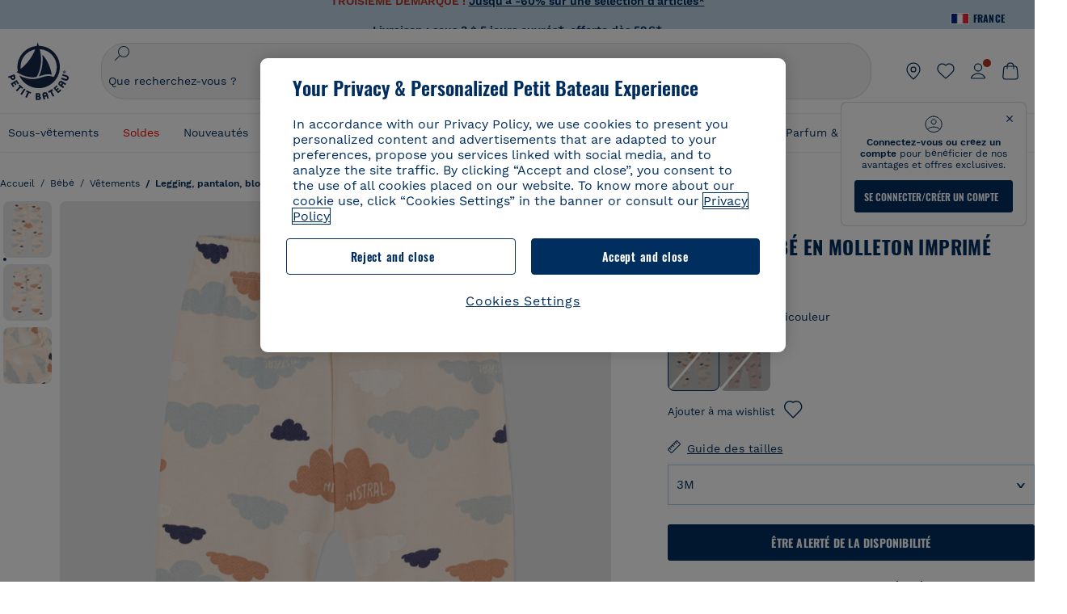

--- FILE ---
content_type: application/javascript; charset=UTF-8
request_url: https://www.petit-bateau.fr/v/scripts/velw.min.js
body_size: 790
content:
typeof VerboliaLinking=="undefined"&&(window.VerboliaLinking=function(n,t,i,r){this.indexChild=0;this.clientUrl=n;this.relevancySize=t;this.smartSize=i;this.domainResourceUrl=r;var u=this;document.readyState!=="loading"?u.start():document.addEventListener?document.addEventListener("DOMContentLoaded",()=>{u.start()}):document.attachEvent("onreadystatechange",function(){document.readyState==="complete"&&u.start()})});VerboliaLinking.prototype.start=function(){var i=this,t,f,r,n;if(i.clearPreviousBlocks(),t=new XMLHttpRequest,t.onreadystatechange=function(){var n,r;t.readyState===XMLHttpRequest.DONE&&t.status===200&&t.responseText!==undefined&&t.responseText!==""&&(n=JSON.parse(t.responseText),n.InternalLinks!==undefined&&n.InternalLinks!==null&&n.InternalLinks.length>0?(r=i.getHtmlResult(n.InternalLinks),i.injectNewHtmlResult(r),i.getCssStyle()):n!==undefined&&n!==null&&n.length>0&&(r=i.getHtmlResult(n),i.injectNewHtmlResult(r),i.getCssStyle()))},f=this.clientUrl,r=this.getSearchTerms(),r!==""){var e=this.relevancySize,o=this.smartSize,u=window.location.href;u.indexOf("#")>0&&(u=window.location.href.split("#")[0]);n="{apiUrl}?url={url}&st={st}&relevantSize={rls}&smartSize={sls}";n=n.replace("{apiUrl}",f);n=n.replace("{url}",u);n=n.replace("{st}",encodeURIComponent(r));n=n.replace("{rls}",e);n=n.replace("{sls}",o);t.open("GET",n,!0);t.send()}};VerboliaLinking.prototype.injectStyles=function(n){var t=document.createElement("style");t.innerHTML=n;document.head.insertAdjacentElement("beforeEnd",t)};VerboliaLinking.prototype.getSearchTerms=function(){var t=[],n;return document.querySelector?(n=document.querySelector("h1").innerText,t=n):document.querySelector("title").length>0&&(n=document.querySelector("title").innerText,kwSplit=n.split(" | ")[0].trim()),t};VerboliaLinking.prototype.getHtmlResult=function(n){var t=`<h3 class='sublinks-title'>Découvrir</h3><ul class='links-bottom'>`;return n.forEach(function(n){t+=`<li class='link-item-bottom'><a href=${n.Url}>${n.DisplayName}</a></li>`}),t+=`</ul>`};VerboliaLinking.prototype.injectNewHtmlResult=function(n){var t=document.createElement("div"),i,r,u,f;t.innerHTML=n;t.className="similar-product-wrapper container-full";i=document.querySelector("footer");r=document.querySelector("footer");i?(u=i.parentNode,u.insertBefore(t,i)):r&&(f=r.parentNode,f.insertBefore(t,r))};VerboliaLinking.prototype.getCssStyle=function(){var t=document.getElementsByTagName("HEAD")[0],n=document.createElement("link");n.rel="stylesheet";n.type="text/css";n.href=this.domainResourceUrl+"/css/ve-linking.min.css?"+this.version;t.appendChild(n)};VerboliaLinking.prototype.clearPreviousBlocks=function(){document.querySelectorAll(".similar-product-wrapper").forEach(n=>n.remove());document.head.querySelectorAll("link").forEach(n=>{n.href&&n.href.startsWith(this.domainResourceUrl+"/css/ve-linking.min.css")&&n.parentNode.removeChild(n)})};VerboliaLinking.prototype.version="104"
new VerboliaLinking('/v/api/gial',7,3,'/v');


--- FILE ---
content_type: image/svg+xml; charset=UTF-8
request_url: https://www.petit-bateau.fr/on/demandware.static/-/Library-Sites-SharedPetitBateauLibrary/default/dwe7a3fbd6/images/Flags/Flag_bio_fr2.svg
body_size: 708
content:
<svg xmlns="http://www.w3.org/2000/svg" width="11" height="12" fill="none" viewBox="0 0 11 12"><path fill="#5D7955" d="M8.443 2.65c-.088-.02-.11-.043-.126-.136C8.075 1.036 6.871.003 5.39 0h-.005C3.903 0 2.696 1.035 2.45 2.52c-.016.09-.037.112-.13.133C.978 2.959.024 4.113 0 5.459-.023 6.862.86 8.053 2.2 8.422a.4.4 0 0 1 .168.09c.709.695 1.583.94 2.597.727l.066-.013v2.423c0 .193.157.35.349.351h.002a.349.349 0 0 0 .35-.35V9.232c.026.003.05.006.073.011 1.009.204 1.877-.042 2.578-.73a.394.394 0 0 1 .17-.088c1.349-.364 2.239-1.558 2.214-2.97-.024-1.332-1.001-2.512-2.323-2.806m.689 4.198a.338.338 0 0 0-.231-.39 2.076 2.076 0 0 0-.622-.091c-.512 0-1.077.168-1.667.498a23.224 23.224 0 0 1-.082-.249 7.598 7.598 0 0 0-.286-.78c-.13-.285-.34-.547-.644-.799a.34.34 0 0 0-.435 0c-.521.435-.75.86-.983 1.853-.685-.483-1.437-.626-2.296-.436a.338.338 0 0 0-.26.392l.116.637C1.172 7.202.67 6.313.68 5.55c.006-.64.239-1.19.691-1.634.407-.4.91-.618 1.539-.665a.175.175 0 0 0 .16-.175 2.339 2.339 0 0 1 .693-1.712C4.202.926 4.815.67 5.4.676c1.428.015 2.304 1.25 2.297 2.386 0 .087.064.162.15.174 1.394.191 2.147.963 2.238 2.294.05.756-.423 1.601-1.079 1.962l.127-.643zM5.358 5.81c.004-.006.01-.006.013-.007.003 0 .008.001.012.005.309.289.502.757.517 1.253a1.894 1.894 0 0 1-.511 1.379.016.016 0 0 1-.013.005c-.004-.001-.009-.001-.014-.006-.663-.71-.666-1.913-.005-2.63zM2.369 7.066c.947-.16 1.951.556 2.149 1.534a.017.017 0 0 1-.011.019c-.32.113-.746.032-1.168-.222-.528-.319-.915-.834-.986-1.31-.001-.01.006-.02.015-.02zm4.629.364c.343-.25.737-.384 1.113-.384.09 0 .18.008.267.023a.018.018 0 0 1 .011.008.019.019 0 0 1 .003.013c-.196 1.053-1.286 1.675-2.131 1.528a.017.017 0 0 1-.015-.02c.06-.438.334-.864.752-1.168z"/></svg>

--- FILE ---
content_type: text/javascript; charset=utf-8
request_url: https://p.cquotient.com/pebble?tla=bckl-PB_FR&activityType=viewProduct&callback=CQuotient._act_callback0&cookieId=ab5hsduEcoV2B6ZFjqM3IYK5sH&userId=&emailId=&product=id%3A%3AA071S%7C%7Csku%3A%3AA071S02000%7C%7Ctype%3A%3A%7C%7Calt_id%3A%3A&realm=BCKL&siteId=PB_FR&instanceType=prd&locale=fr_FR&referrer=&currentLocation=https%3A%2F%2Fwww.petit-bateau.fr%2Fbebe%2Fvetements%2Flegging-pantalon-bloomer-jogging-short%2Fpantalon-bebe-en-molleton-imprime-avalanche-multico%2FA071S02000.html&ls=true&_=1769092252052&v=v3.1.3&fbPixelId=__UNKNOWN__&json=%7B%22cookieId%22%3A%22ab5hsduEcoV2B6ZFjqM3IYK5sH%22%2C%22userId%22%3A%22%22%2C%22emailId%22%3A%22%22%2C%22product%22%3A%7B%22id%22%3A%22A071S%22%2C%22sku%22%3A%22A071S02000%22%2C%22type%22%3A%22%22%2C%22alt_id%22%3A%22%22%7D%2C%22realm%22%3A%22BCKL%22%2C%22siteId%22%3A%22PB_FR%22%2C%22instanceType%22%3A%22prd%22%2C%22locale%22%3A%22fr_FR%22%2C%22referrer%22%3A%22%22%2C%22currentLocation%22%3A%22https%3A%2F%2Fwww.petit-bateau.fr%2Fbebe%2Fvetements%2Flegging-pantalon-bloomer-jogging-short%2Fpantalon-bebe-en-molleton-imprime-avalanche-multico%2FA071S02000.html%22%2C%22ls%22%3Atrue%2C%22_%22%3A1769092252052%2C%22v%22%3A%22v3.1.3%22%2C%22fbPixelId%22%3A%22__UNKNOWN__%22%7D
body_size: 393
content:
/**/ typeof CQuotient._act_callback0 === 'function' && CQuotient._act_callback0([{"k":"__cq_uuid","v":"ab5hsduEcoV2B6ZFjqM3IYK5sH","m":34128000},{"k":"__cq_bc","v":"%7B%22bckl-PB_FR%22%3A%5B%7B%22id%22%3A%22A071S%22%2C%22sku%22%3A%22A071S02000%22%7D%5D%7D","m":2592000},{"k":"__cq_seg","v":"0~0.00!1~0.00!2~0.00!3~0.00!4~0.00!5~0.00!6~0.00!7~0.00!8~0.00!9~0.00","m":2592000}]);

--- FILE ---
content_type: text/javascript; charset=utf-8
request_url: https://p.cquotient.com/pebble?tla=bckl-PB_FR&activityType=viewReco&callback=CQuotient._act_callback2&cookieId=ab5hsduEcoV2B6ZFjqM3IYK5sH&userId=&emailId=&products=id%3A%3AA0EFT%7C%7Csku%3A%3A%7C%7Ctype%3A%3Avgroup%7C%7Calt_id%3A%3AA0EFT03%3B%3Bid%3A%3AA0EFE%7C%7Csku%3A%3A%7C%7Ctype%3A%3Avgroup%7C%7Calt_id%3A%3AA0EFE00%3B%3Bid%3A%3AA0D6C%7C%7Csku%3A%3A%7C%7Ctype%3A%3Avgroup%7C%7Calt_id%3A%3AA0D6C03%3B%3Bid%3A%3AA0CQV%7C%7Csku%3A%3A%7C%7Ctype%3A%3Avgroup%7C%7Calt_id%3A%3AA0CQV00%3B%3Bid%3A%3AA0CX3%7C%7Csku%3A%3A%7C%7Ctype%3A%3Avgroup%7C%7Calt_id%3A%3AA0CX300%3B%3Bid%3A%3AA0DF5%7C%7Csku%3A%3A%7C%7Ctype%3A%3Avgroup%7C%7Calt_id%3A%3AA0DF501%3B%3Bid%3A%3AA0DUK%7C%7Csku%3A%3A%7C%7Ctype%3A%3Avgroup%7C%7Calt_id%3A%3AA0DUK01%3B%3Bid%3A%3AA0DT6%7C%7Csku%3A%3A%7C%7Ctype%3A%3Avgroup%7C%7Calt_id%3A%3AA0DT601%3B%3Bid%3A%3AA0D6C%7C%7Csku%3A%3A%7C%7Ctype%3A%3Avgroup%7C%7Calt_id%3A%3AA0D6C03%3B%3Bid%3A%3AA0E9B%7C%7Csku%3A%3A%7C%7Ctype%3A%3Avgroup%7C%7Calt_id%3A%3AA0E9B01%3B%3Bid%3A%3AA0EBN%7C%7Csku%3A%3A%7C%7Ctype%3A%3Avgroup%7C%7Calt_id%3A%3AA0EBN03%3B%3Bid%3A%3AA0EFE%7C%7Csku%3A%3A%7C%7Ctype%3A%3Avgroup%7C%7Calt_id%3A%3AA0EFE00%3B%3Bid%3A%3AA0EF5%7C%7Csku%3A%3A%7C%7Ctype%3A%3Avgroup%7C%7Calt_id%3A%3AA0EF568%3B%3Bid%3A%3AA0EK2%7C%7Csku%3A%3A%7C%7Ctype%3A%3Avgroup%7C%7Calt_id%3A%3AA0EK200%3B%3Bid%3A%3AA0CQV%7C%7Csku%3A%3A%7C%7Ctype%3A%3Avgroup%7C%7Calt_id%3A%3AA0CQV00%3B%3Bid%3A%3AA0CX3%7C%7Csku%3A%3A%7C%7Ctype%3A%3Avgroup%7C%7Calt_id%3A%3AA0CX300&recommenderName=__UNDEFINED__&realm=BCKL&siteId=PB_FR&instanceType=prd&locale=fr_FR&slotId=&slotConfigId=&slotConfigTemplate=&referrer=&currentLocation=https%3A%2F%2Fwww.petit-bateau.fr%2Fbebe%2Fvetements%2Flegging-pantalon-bloomer-jogging-short%2Fpantalon-bebe-en-molleton-imprime-avalanche-multico%2FA071S02000.html&ls=true&_=1769092253227&v=v3.1.3&fbPixelId=__UNKNOWN__&__cq_uuid=ab5hsduEcoV2B6ZFjqM3IYK5sH&__cq_seg=0~0.00!1~0.00!2~0.00!3~0.00!4~0.00!5~0.00!6~0.00!7~0.00!8~0.00!9~0.00&bc=%7B%22bckl-PB_FR%22%3A%5B%7B%22id%22%3A%22A071S%22%2C%22sku%22%3A%22A071S02000%22%7D%5D%7D
body_size: 164
content:
/**/ typeof CQuotient._act_callback2 === 'function' && CQuotient._act_callback2([{"k":"__cq_uuid","v":"ab5hsduEcoV2B6ZFjqM3IYK5sH","m":34128000}]);

--- FILE ---
content_type: image/svg+xml; charset=UTF-8
request_url: https://www.petit-bateau.fr/on/demandware.static/Sites-PB_FR-Site/-/default/dw92c5ab6a/images/header-store-locator.svg
body_size: 226
content:
<svg xmlns="http://www.w3.org/2000/svg" width="24" height="24" fill="none" viewBox="0 0 24 24"><path fill="#002E5E" fill-rule="evenodd" d="M12 2.6A7.4 7.4 0 0 0 4.6 10c0 2.019.912 3.89 2.375 5.79 1.233 1.602 2.811 3.167 4.48 4.822l.545.54.544-.54c1.67-1.655 3.248-3.22 4.48-4.821C18.489 13.89 19.4 12.019 19.4 10A7.4 7.4 0 0 0 12 2.6M3.4 10a8.6 8.6 0 0 1 17.2 0c0 2.4-1.088 4.528-2.625 6.523-1.286 1.67-2.933 3.303-4.6 4.957-.317.314-.635.628-.95.944a.6.6 0 0 1-.85 0c-.315-.316-.632-.63-.95-.944-1.667-1.654-3.314-3.287-4.6-4.957C4.488 14.528 3.4 12.399 3.4 10M12 7.6a2.4 2.4 0 1 0 0 4.8 2.4 2.4 0 0 0 0-4.8M8.4 10a3.6 3.6 0 1 1 7.2 0 3.6 3.6 0 0 1-7.2 0" clip-rule="evenodd"/></svg>